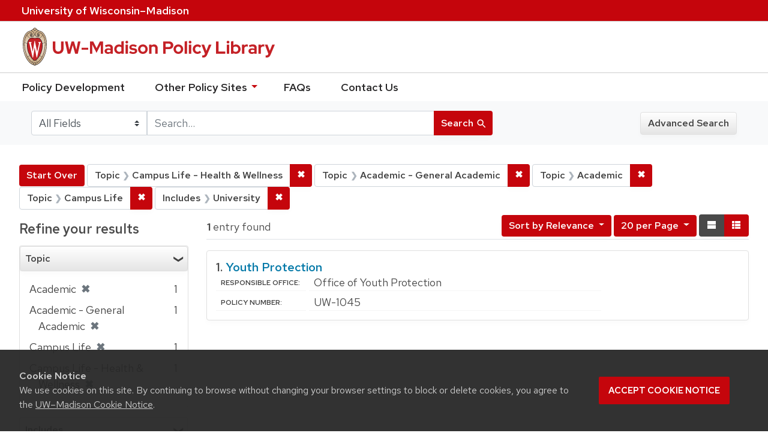

--- FILE ---
content_type: text/html; charset=utf-8
request_url: https://policy.wisc.edu/?f%5Bcategory_ssim%5D%5B%5D=Campus+Life+-+Health+%26+Wellness&f%5Bcategory_ssim%5D%5B%5D=Academic+-+General+Academic&f%5Bcategory_ssim%5D%5B%5D=Academic&f%5Bcategory_ssim%5D%5B%5D=Campus+Life&f%5Bpolicyscope_ssim%5D%5B%5D=University&per_page=20&q=&search_field=all+fields&sort=score+desc%2C+policytitle_ssi+asc&view=list
body_size: 27757
content:

<!DOCTYPE html>
<html class="no-js" lang="en">
  <head>
    <meta charset="utf-8">
    <meta http-equiv="Content-Type" content="text/html; charset=utf-8">
    <meta name="viewport" content="width=device-width, initial-scale=1, shrink-to-fit=no">
    <meta http-equiv="X-UA-Compatible" content="IE=edge">
    <title>Topic: 4 selected / Includes: University - UW-Madison Policy Library Search Results</title>
    <link href="https://policy.wisc.edu/library/opensearch.xml" title="UW-Madison Policy Library" type="application/opensearchdescription+xml" rel="search" />
    <link rel="shortcut icon" type="image/x-icon" href="/assets/favicon-c706bf580891af91f8e187e953cf4daed10e1f2df0e20e627f3729c77d0cbc53.ico" />
    <link href="https://fonts.googleapis.com/icon?family=Material+Icons" rel="stylesheet">
    <link rel="stylesheet" crossorigin href="https://cdn.wisc.cloud/fonts/uw-rh/fonts-woff2.0.0.1.css">
    <link rel="stylesheet" media="all" href="/assets/application-6fbb13c2047d9296329fe3f63bb3c7874811807675deef9e78a3f4def9f0158b.css" />
    <script src="/assets/application-58c7e1ba8818f8859bdb2072b8f925105e0acdbf8c7c938258b44bef2cd3e6d4.js"></script>
    <meta name="csrf-param" content="authenticity_token" />
<meta name="csrf-token" content="wtHOAiPOqu0dF30CbKnuUBma8rGEggKXRf3WAug3OzpOmgru31/ZhK37yTvXv2yiQLpRa+vtDOcyU8jomgm7Fw==" />
      <meta name="totalResults" content="1" />
<meta name="startIndex" content="0" />
<meta name="itemsPerPage" content="20" />

  <link rel="alternate" type="application/rss+xml" title="RSS for results" href="/library.rss?f%5Bcategory_ssim%5D%5B%5D=Campus+Life+-+Health+%26+Wellness&amp;f%5Bcategory_ssim%5D%5B%5D=Academic+-+General+Academic&amp;f%5Bcategory_ssim%5D%5B%5D=Academic&amp;f%5Bcategory_ssim%5D%5B%5D=Campus+Life&amp;f%5Bpolicyscope_ssim%5D%5B%5D=University&amp;per_page=20&amp;q=&amp;search_field=all+fields&amp;sort=score+desc%2C+policytitle_ssi+asc&amp;view=list" />
  <link rel="alternate" type="application/atom+xml" title="Atom for results" href="/library.atom?f%5Bcategory_ssim%5D%5B%5D=Campus+Life+-+Health+%26+Wellness&amp;f%5Bcategory_ssim%5D%5B%5D=Academic+-+General+Academic&amp;f%5Bcategory_ssim%5D%5B%5D=Academic&amp;f%5Bcategory_ssim%5D%5B%5D=Campus+Life&amp;f%5Bpolicyscope_ssim%5D%5B%5D=University&amp;per_page=20&amp;q=&amp;search_field=all+fields&amp;sort=score+desc%2C+policytitle_ssi+asc&amp;view=list" />
  <link rel="alternate" type="application/json" title="JSON" href="/library.json?f%5Bcategory_ssim%5D%5B%5D=Campus+Life+-+Health+%26+Wellness&amp;f%5Bcategory_ssim%5D%5B%5D=Academic+-+General+Academic&amp;f%5Bcategory_ssim%5D%5B%5D=Academic&amp;f%5Bcategory_ssim%5D%5B%5D=Campus+Life&amp;f%5Bpolicyscope_ssim%5D%5B%5D=University&amp;per_page=20&amp;q=&amp;search_field=all+fields&amp;sort=score+desc%2C+policytitle_ssi+asc&amp;view=list" />

      <script async src="https://www.googletagmanager.com/gtag/js?id=G-8GY8VWD8T5"></script>
      <script src="https://cdn.wisc.cloud/cookie-consent/uwcookieconsent.min.js"></script>
      <script>
        window.dataLayer = window.dataLayer || [];
        function gtag(){dataLayer.push(arguments);}
        gtag('js', new Date());
        gtag('config', 'G-8GY8VWD8T5', {'cookie_domain': 'policy.wisc.edu'});
      </script>
  </head>
  <body class="blacklight-catalog blacklight-catalog-index">
    <div id="skip-link">
      <a class="element-invisible element-focusable rounded-bottom py-2 px-3" data-turbolinks="false" href="#search_field">Skip to search</a>
      <a class="element-invisible element-focusable rounded-bottom py-2 px-3" data-turbolinks="false" href="#main-container">Skip to main content</a>
          <a class="element-invisible element-focusable rounded-bottom py-2 px-3" data-turbolinks="false" href="#documents">Skip to first result</a>

    </div>
    <nav class="navbar navbar-expand-md navbar-dark bg-dark topbar" role="navigation" aria-label="Utility menu">
  <div class="container">
    <a href="http://www.wisc.edu">University <span>of</span> Wisconsin–Madison</a>
  </div>
</nav>

<div id="mobile_nav" role="navigation" aria-hidden="false" aria-selected="true">
    <h1>UW&ndash;Madison Privacy Library</h1>
<nav>
    <ul>
        <li><a href="https://development.policy.wisc.edu">Policy Development</a></li>
        <li><a id="sub_nav" href='#' aria-expanded="false" aria-controls="sub_menu">Other Policy Sites <span class='material-icons'>chevron_right</span></a>
            <ul id="sub_menu">
                <li><a id="back_nav" href='#'><span class='material-icons'>chevron_left</span>Back</a>
                <li><a href="https://docs.legis.wisconsin.gov/statutes/statutes/36">Wisconsin Statutes</a></li>
                <li><a href="https://docs.legis.wisconsin.gov/code/admin_code/uws">University of Wisconsin System (UWS) Administrative Code</a></li>
                <li><a href="https://www.wisconsin.edu/regents/policies/">UW System Board of Regents Policies</a></li>
                <li><a href="https://www.wisconsin.edu/uw-policies/uw-system-administrative-policies/">UW System Administrative Policies &amp; Procedures</a></li>
            </ul>
        </li>
        <li><a href="https://development.policy.wisc.edu/frequently-asked-questions-faqs/">FAQs</a></li>
        <li><a href="https://development.policy.wisc.edu/contact-us/">Contact Us</a></li>
    </ul>
</nav>
</div>

<div class="main_nav logo-crest">
    <div id="mobile_overlay"></div>
    <div class="app_header container">
      <button id="menu_btn" aria-label="Hide/Show Site Menu" aria-expanded="false" aria-controls="mobile_nav"><span class="material-icons">menu</span></button>
      <h1 class="primary_logo"><a data-turbolinks="false" href="/"> 
          <span class="hide_text">UW-Madison Policy Library</span>
          <img alt="" src="/assets/policy_library-97345ea6a79605aad32036b2980be25d8f5a3855bce5384f1dfc78d817c68aa7.svg" />
</a>      </h1>
    </div>
</div>
<!--Left blank to remove login button-->
<nav class="nav_links">
    <ul>
        <li><a href="https://development.policy.wisc.edu">Policy Development</a></li>
        <li>
            <ul id="other-policy-menu" class="drop-menu">
                <li class="menu">
                <a aria-haspopup="true" href="#">Other Policy Sites <svg xmlns="http://www.w3.org/2000/svg" height="20" width="20"><path d="M0 0h24v24H0z" fill="none"/><path d="M7 10l5 5 5-5z"/></svg></a>
                <ul class="submenu" aria-label="submenu">
                    <li><a href="https://docs.legis.wisconsin.gov/statutes/statutes/36">Wisconsin Statutes</a></li>
                    <li><a href="https://docs.legis.wisconsin.gov/code/admin_code/uws">University of Wisconsin System (UWS) Administrative Code</a></li>
                    <li><a href="https://www.wisconsin.edu/regents/policies/">UW System Board of Regents Policies</a></li>
                    <li><a href="https://www.wisconsin.edu/uw-policies/uw-system-administrative-policies/">UW System Administrative Policies &amp; Procedures</a></li>
                </ul>
                </li>
            </ul>
        </li>
        <li><a href="https://development.policy.wisc.edu/frequently-asked-questions-faqs/">FAQs</a></li>
        <li><a href="https://development.policy.wisc.edu/contact-us/">Contact Us</a></li>
    </ul>
</nav>

<div class="navbar-search navbar navbar-light bg-light" role="navigation">
  <div class="container">
    
  <form class="search-query-form" role="search" action="https://policy.wisc.edu/" accept-charset="UTF-8" method="get"><input name="utf8" type="hidden" value="&#x2713;" />
    <input type="hidden" name="f[category_ssim][]" value="Campus Life - Health &amp; Wellness" />
<input type="hidden" name="f[category_ssim][]" value="Academic - General Academic" />
<input type="hidden" name="f[category_ssim][]" value="Academic" />
<input type="hidden" name="f[category_ssim][]" value="Campus Life" />
<input type="hidden" name="f[policyscope_ssim][]" value="University" />
<input type="hidden" name="per_page" value="20" />
<input type="hidden" name="sort" value="score desc, policytitle_ssi asc" />
<input type="hidden" name="view" value="list" />
      <label for="search_field" class="sr-only">Search in</label>
    <div class="input-group">
          <select name="search_field" id="search_field" title="Targeted search options" class="custom-select search-field"><option selected="selected" value="all fields">All Fields</option>
<option value="title">Title</option>
<option value="policy details">Policy Details</option>
<option value="policy number">Policy Number</option>
<option value="responsible office">Responsible Office</option></select>

      <label for="q" class="sr-only">search for</label>
      <input type="text" name="q" id="q" value="" placeholder="Search..." class="search-q q form-control rounded-0" data-autocomplete-enabled="false" data-autocomplete-path="/library/suggest" />

      <span class="input-group-append">
        <button type="submit" class="btn btn-primary search-btn" id="search">
          <span class="submit-search-text">Search</span>
          <span class="blacklight-icons" aria-hidden="true"><?xml version="1.0"?>
<svg width="24" height="24" viewBox="0 0 20 20" role="img" aria-label="search icon">
  <path fill="none" d="M0 0h24v24H0V0z"/>
  <path d="M15.5 14h-.79l-.28-.27C15.41 12.59 16 11.11 16 9.5 16 5.91 13.09 3 9.5 3S3 5.91 3 9.5 5.91 16 9.5 16c1.61 0 3.09-.59 4.23-1.57l.27.28v.79l5 4.99L20.49 19l-4.99-5zm-6 0C7.01 14 5 11.99 5 9.5S7.01 5 9.5 5 14 7.01 14 9.5 11.99 14 9.5 14z"/>
</svg>
</span>
        </button>
      </span>
    </div>
</form>  <div>
    <a class="advanced_search btn btn-secondary" href="/advanced">Advanced Search</a>
  </div>

  </div>
</div>

  <main id="main-container" class="container" role="main" aria-label="Main content">
      <h1 class="sr-only top-content-title">Search</h1>

    <div id="appliedParams" class="clearfix constraints-container">
    <h2 class="sr-only">Search Constraints</h2>

    <a class="catalog_startOverLink btn btn-primary" href="/">Start Over</a>
    <span class="constraints-label sr-only">You searched for:</span>
    
<span class="btn-group applied-filter constraint filter filter-category_ssim">
  <span class="constraint-value btn btn-outline-secondary btn-disabled">
      <span class="filter-name">Topic</span>
      <span class="filter-value" title="Campus Life - Health &amp;amp; Wellness">Campus Life - Health &amp; Wellness</span>
  </span>

    <a class="btn btn-outline-secondary remove" href="/?f%5Bcategory_ssim%5D%5B%5D=Academic+-+General+Academic&amp;f%5Bcategory_ssim%5D%5B%5D=Academic&amp;f%5Bcategory_ssim%5D%5B%5D=Campus+Life&amp;f%5Bpolicyscope_ssim%5D%5B%5D=University&amp;per_page=20&amp;q=&amp;search_field=all+fields&amp;sort=score+desc%2C+policytitle_ssi+asc&amp;view=list"><span class="remove-icon">✖</span><span class="sr-only">Remove constraint Topic: Campus Life - Health &amp; Wellness</span></a>
</span>


<span class="btn-group applied-filter constraint filter filter-category_ssim">
  <span class="constraint-value btn btn-outline-secondary btn-disabled">
      <span class="filter-name">Topic</span>
      <span class="filter-value" title="Academic - General Academic">Academic - General Academic</span>
  </span>

    <a class="btn btn-outline-secondary remove" href="/?f%5Bcategory_ssim%5D%5B%5D=Campus+Life+-+Health+%26+Wellness&amp;f%5Bcategory_ssim%5D%5B%5D=Academic&amp;f%5Bcategory_ssim%5D%5B%5D=Campus+Life&amp;f%5Bpolicyscope_ssim%5D%5B%5D=University&amp;per_page=20&amp;q=&amp;search_field=all+fields&amp;sort=score+desc%2C+policytitle_ssi+asc&amp;view=list"><span class="remove-icon">✖</span><span class="sr-only">Remove constraint Topic: Academic - General Academic</span></a>
</span>


<span class="btn-group applied-filter constraint filter filter-category_ssim">
  <span class="constraint-value btn btn-outline-secondary btn-disabled">
      <span class="filter-name">Topic</span>
      <span class="filter-value" title="Academic">Academic</span>
  </span>

    <a class="btn btn-outline-secondary remove" href="/?f%5Bcategory_ssim%5D%5B%5D=Campus+Life+-+Health+%26+Wellness&amp;f%5Bcategory_ssim%5D%5B%5D=Academic+-+General+Academic&amp;f%5Bcategory_ssim%5D%5B%5D=Campus+Life&amp;f%5Bpolicyscope_ssim%5D%5B%5D=University&amp;per_page=20&amp;q=&amp;search_field=all+fields&amp;sort=score+desc%2C+policytitle_ssi+asc&amp;view=list"><span class="remove-icon">✖</span><span class="sr-only">Remove constraint Topic: Academic</span></a>
</span>


<span class="btn-group applied-filter constraint filter filter-category_ssim">
  <span class="constraint-value btn btn-outline-secondary btn-disabled">
      <span class="filter-name">Topic</span>
      <span class="filter-value" title="Campus Life">Campus Life</span>
  </span>

    <a class="btn btn-outline-secondary remove" href="/?f%5Bcategory_ssim%5D%5B%5D=Campus+Life+-+Health+%26+Wellness&amp;f%5Bcategory_ssim%5D%5B%5D=Academic+-+General+Academic&amp;f%5Bcategory_ssim%5D%5B%5D=Academic&amp;f%5Bpolicyscope_ssim%5D%5B%5D=University&amp;per_page=20&amp;q=&amp;search_field=all+fields&amp;sort=score+desc%2C+policytitle_ssi+asc&amp;view=list"><span class="remove-icon">✖</span><span class="sr-only">Remove constraint Topic: Campus Life</span></a>
</span>


<span class="btn-group applied-filter constraint filter filter-policyscope_ssim">
  <span class="constraint-value btn btn-outline-secondary btn-disabled">
      <span class="filter-name">Includes</span>
      <span class="filter-value" title="University">University</span>
  </span>

    <a class="btn btn-outline-secondary remove" href="/?f%5Bcategory_ssim%5D%5B%5D=Campus+Life+-+Health+%26+Wellness&amp;f%5Bcategory_ssim%5D%5B%5D=Academic+-+General+Academic&amp;f%5Bcategory_ssim%5D%5B%5D=Academic&amp;f%5Bcategory_ssim%5D%5B%5D=Campus+Life&amp;per_page=20&amp;q=&amp;search_field=all+fields&amp;sort=score+desc%2C+policytitle_ssi+asc&amp;view=list"><span class="remove-icon">✖</span><span class="sr-only">Remove constraint Includes: University</span></a>
</span>

  </div>



    <div class="row">
  <div class="col-md-12">
    <div id="main-flashes">
      <div class="flash_messages">
</div>

    </div>
  </div>
</div>


    <div class="row">
          <section id="content" class="col-lg-9 order-last" aria-label="search results">
      
  




<div id="sortAndPerPage" class="sort-pagination clearfix">
      <div class="page-links">
      <span class="page-entries">
        <strong>1</strong> entry found
      </span>
    </div> 

  <div class="search-widgets float-md-right"><div id="sort-dropdown" class="sort-dropdown btn-group">
  <button type="button" class="btn btn-outline-secondary dropdown-toggle" data-toggle="dropdown" aria-expanded="false">
      Sort<span class="d-none d-sm-inline"> by Relevance</span> <span class="caret"></span>
  </button>

  <div class="dropdown-menu" role="menu">
      <a class="dropdown-item" href="/?f%5Bcategory_ssim%5D%5B%5D=Campus+Life+-+Health+%26+Wellness&amp;f%5Bcategory_ssim%5D%5B%5D=Academic+-+General+Academic&amp;f%5Bcategory_ssim%5D%5B%5D=Academic&amp;f%5Bcategory_ssim%5D%5B%5D=Campus+Life&amp;f%5Bpolicyscope_ssim%5D%5B%5D=University&amp;per_page=20&amp;q=&amp;search_field=all+fields&amp;sort=score+desc%2C+policytitle_ssi+asc&amp;view=list">Relevance</a>
      <a class="dropdown-item" href="/?f%5Bcategory_ssim%5D%5B%5D=Campus+Life+-+Health+%26+Wellness&amp;f%5Bcategory_ssim%5D%5B%5D=Academic+-+General+Academic&amp;f%5Bcategory_ssim%5D%5B%5D=Academic&amp;f%5Bcategory_ssim%5D%5B%5D=Campus+Life&amp;f%5Bpolicyscope_ssim%5D%5B%5D=University&amp;per_page=20&amp;q=&amp;search_field=all+fields&amp;sort=policytitle_ssi+asc%2C+effectivedate_dtsi+desc&amp;view=list">Title</a>
      <a class="dropdown-item" href="/?f%5Bcategory_ssim%5D%5B%5D=Campus+Life+-+Health+%26+Wellness&amp;f%5Bcategory_ssim%5D%5B%5D=Academic+-+General+Academic&amp;f%5Bcategory_ssim%5D%5B%5D=Academic&amp;f%5Bcategory_ssim%5D%5B%5D=Campus+Life&amp;f%5Bpolicyscope_ssim%5D%5B%5D=University&amp;per_page=20&amp;q=&amp;search_field=all+fields&amp;sort=policynumber_is+asc&amp;view=list">Policy number</a>
  </div>
</div>

<span class="sr-only">Number of results to display per page</span>
<div id="per_page-dropdown" class="per-page-dropdown btn-group">
  <button type="button" class="btn btn-outline-secondary dropdown-toggle" data-toggle="dropdown" aria-expanded="false">
    20 per Page <span class="caret"></span>
  </button>
  <div class="dropdown-menu dropdown-menu-right" role="menu">
      <a class="dropdown-item" href="/?f%5Bcategory_ssim%5D%5B%5D=Campus+Life+-+Health+%26+Wellness&amp;f%5Bcategory_ssim%5D%5B%5D=Academic+-+General+Academic&amp;f%5Bcategory_ssim%5D%5B%5D=Academic&amp;f%5Bcategory_ssim%5D%5B%5D=Campus+Life&amp;f%5Bpolicyscope_ssim%5D%5B%5D=University&amp;per_page=10&amp;q=&amp;search_field=all+fields&amp;sort=score+desc%2C+policytitle_ssi+asc&amp;view=list">10<span class="sr-only"> per Page</span></a>
      <a class="dropdown-item" href="/?f%5Bcategory_ssim%5D%5B%5D=Campus+Life+-+Health+%26+Wellness&amp;f%5Bcategory_ssim%5D%5B%5D=Academic+-+General+Academic&amp;f%5Bcategory_ssim%5D%5B%5D=Academic&amp;f%5Bcategory_ssim%5D%5B%5D=Campus+Life&amp;f%5Bpolicyscope_ssim%5D%5B%5D=University&amp;per_page=20&amp;q=&amp;search_field=all+fields&amp;sort=score+desc%2C+policytitle_ssi+asc&amp;view=list">20<span class="sr-only"> per Page</span></a>
      <a class="dropdown-item" href="/?f%5Bcategory_ssim%5D%5B%5D=Campus+Life+-+Health+%26+Wellness&amp;f%5Bcategory_ssim%5D%5B%5D=Academic+-+General+Academic&amp;f%5Bcategory_ssim%5D%5B%5D=Academic&amp;f%5Bcategory_ssim%5D%5B%5D=Campus+Life&amp;f%5Bpolicyscope_ssim%5D%5B%5D=University&amp;per_page=50&amp;q=&amp;search_field=all+fields&amp;sort=score+desc%2C+policytitle_ssi+asc&amp;view=list">50<span class="sr-only"> per Page</span></a>
      <a class="dropdown-item" href="/?f%5Bcategory_ssim%5D%5B%5D=Campus+Life+-+Health+%26+Wellness&amp;f%5Bcategory_ssim%5D%5B%5D=Academic+-+General+Academic&amp;f%5Bcategory_ssim%5D%5B%5D=Academic&amp;f%5Bcategory_ssim%5D%5B%5D=Campus+Life&amp;f%5Bpolicyscope_ssim%5D%5B%5D=University&amp;per_page=100&amp;q=&amp;search_field=all+fields&amp;sort=score+desc%2C+policytitle_ssi+asc&amp;view=list">100<span class="sr-only"> per Page</span></a>
  </div>
</div>

<div class="view-type">
  <span class="sr-only">View results as: </span>
  <div class="view-type-group btn-group">
      <a title="Normal" class="btn btn-outline-secondary view-type-list active" href="/?f%5Bcategory_ssim%5D%5B%5D=Campus+Life+-+Health+%26+Wellness&amp;f%5Bcategory_ssim%5D%5B%5D=Academic+-+General+Academic&amp;f%5Bcategory_ssim%5D%5B%5D=Academic&amp;f%5Bcategory_ssim%5D%5B%5D=Campus+Life&amp;f%5Bpolicyscope_ssim%5D%5B%5D=University&amp;per_page=20&amp;q=&amp;search_field=all+fields&amp;sort=score+desc%2C+policytitle_ssi+asc&amp;view=list">
        <span class="blacklight-icons"><?xml version="1.0"?>
<svg height="24" width="24" role="img" aria-label="change to list view">
  <path d="M0 0h24v24H0z" fill="none"/>
  <path d="M4 18h17v-6H4v6zM4 5v6h17V5H4z"/>
</svg>
</span>
        <span class="caption">Normal</span>
</a>      <a title="Compact" class="btn btn-outline-secondary view-type-brief " href="/?f%5Bcategory_ssim%5D%5B%5D=Campus+Life+-+Health+%26+Wellness&amp;f%5Bcategory_ssim%5D%5B%5D=Academic+-+General+Academic&amp;f%5Bcategory_ssim%5D%5B%5D=Academic&amp;f%5Bcategory_ssim%5D%5B%5D=Campus+Life&amp;f%5Bpolicyscope_ssim%5D%5B%5D=University&amp;per_page=20&amp;q=&amp;search_field=all+fields&amp;sort=score+desc%2C+policytitle_ssi+asc&amp;view=brief">
        <span class="blacklight-icons"><?xml version="1.0"?>
<svg height="24" width="24" role="img" aria-label="change to brief view">
  <path d="M0 0h24v24H0z" fill="none"/>
  <path d="M4 14h4v-4H4v4zm0 5h4v-4H4v4zM4 9h4V5H4v4zm5 5h12v-4H9v4zm0 5h12v-4H9v4zM9 5v4h12V5H9z"/>
</svg>
</span>
        <span class="caption">Compact</span>
</a>  </div>
</div>
</div>
</div>


<h2 class="sr-only">Search Results</h2>

  <div id="documents" class="documents-list">
  <article class="article blacklight-catalog document-position-0 document-list" data-document-counter="0" itemscope itemtype="http://schema.org/Thing">
  <header class="documentHeader row">

  <h3 class="index_title document-title-heading col-md-12">
      <span class="document-counter">
        1. 
      </span>
    <a data-context-href="/library/UW-1045/track?counter=1&amp;per_page=20&amp;search_id=257554443" href="/library/UW-1045">Youth Protection</a>
  </h3>

  

</header>


<dl class="document-metadata dl-invert row">

	    <dt class="blacklight-responsibleoffice_tesi">Responsible Office:</dt>
	    <dd class="blacklight-responsibleoffice_tesi">Office of Youth Protection</dd>
	    <dt class="blacklight-policynumberdisplay_ss">Policy Number:</dt>
	    <dd class="blacklight-policynumberdisplay_ss">UW-1045</dd>

</dl>

</article>
</div>





    </section>

    <section id="sidebar" class="page-sidebar col-lg-3 order-first" aria-label="limit your search">
      	    <div id="facets" class="facets sidenav facets-toggleable-md">

  <div class="navbar">
    <h2 class="facets-heading">
      Refine your results
    </h2>

    <button class="navbar-toggler navbar-toggler-right" type="button" data-toggle="collapse" data-target="#facet-panel-collapse" aria-controls="facet-panel-collapse" aria-expanded="false" aria-label="Toggle facets">
      <span class="navbar-toggler-icon"></span>
    </button>
  </div>

  <div id="facet-panel-collapse" class="facets-collapse collapse">
    <div class="card facet-limit blacklight-category_ssim facet-limit-active">
  <h3 class="card-header p-0 facet-field-heading" id="facet-category_ssim-header">
    <div
      class="btn btn-block p-2 text-left collapse-toggle "
      data-toggle="collapse"
      data-target="#facet-category_ssim"
      aria-expanded="true"
    >
      Topic
    </div>
  </h3>
  <div id="facet-category_ssim" aria-labelledby="facet-category_ssim-header" class="panel-collapse facet-content collapse show">
    <div class="card-body">
      <ul class="facet-values list-unstyled">
  <li><span class="facet-label"><span class="selected">Academic</span><a class="remove" href="/?f%5Bcategory_ssim%5D%5B%5D=Campus+Life+-+Health+%26+Wellness&amp;f%5Bcategory_ssim%5D%5B%5D=Academic+-+General+Academic&amp;f%5Bcategory_ssim%5D%5B%5D=Campus+Life&amp;f%5Bpolicyscope_ssim%5D%5B%5D=University&amp;per_page=20&amp;q=&amp;search_field=all+fields&amp;sort=score+desc%2C+policytitle_ssi+asc&amp;view=list"><span class="remove-icon">✖</span><span class="sr-only">[remove]</span></a></span><span class="selected facet-count">1</span></li><li><span class="facet-label"><span class="selected">Academic - General Academic</span><a class="remove" href="/?f%5Bcategory_ssim%5D%5B%5D=Campus+Life+-+Health+%26+Wellness&amp;f%5Bcategory_ssim%5D%5B%5D=Academic&amp;f%5Bcategory_ssim%5D%5B%5D=Campus+Life&amp;f%5Bpolicyscope_ssim%5D%5B%5D=University&amp;per_page=20&amp;q=&amp;search_field=all+fields&amp;sort=score+desc%2C+policytitle_ssi+asc&amp;view=list"><span class="remove-icon">✖</span><span class="sr-only">[remove]</span></a></span><span class="selected facet-count">1</span></li><li><span class="facet-label"><span class="selected">Campus Life</span><a class="remove" href="/?f%5Bcategory_ssim%5D%5B%5D=Campus+Life+-+Health+%26+Wellness&amp;f%5Bcategory_ssim%5D%5B%5D=Academic+-+General+Academic&amp;f%5Bcategory_ssim%5D%5B%5D=Academic&amp;f%5Bpolicyscope_ssim%5D%5B%5D=University&amp;per_page=20&amp;q=&amp;search_field=all+fields&amp;sort=score+desc%2C+policytitle_ssi+asc&amp;view=list"><span class="remove-icon">✖</span><span class="sr-only">[remove]</span></a></span><span class="selected facet-count">1</span></li><li><span class="facet-label"><span class="selected">Campus Life - Health &amp; Wellness</span><a class="remove" href="/?f%5Bcategory_ssim%5D%5B%5D=Academic+-+General+Academic&amp;f%5Bcategory_ssim%5D%5B%5D=Academic&amp;f%5Bcategory_ssim%5D%5B%5D=Campus+Life&amp;f%5Bpolicyscope_ssim%5D%5B%5D=University&amp;per_page=20&amp;q=&amp;search_field=all+fields&amp;sort=score+desc%2C+policytitle_ssi+asc&amp;view=list"><span class="remove-icon">✖</span><span class="sr-only">[remove]</span></a></span><span class="selected facet-count">1</span></li>

</ul>

    </div>
  </div>
</div>
<div class="card facet-limit blacklight-policyscope_ssim facet-limit-active">
  <h3 class="card-header p-0 facet-field-heading" id="facet-policyscope_ssim-header">
    <div
      class="btn btn-block p-2 text-left collapse-toggle "
      data-toggle="collapse"
      data-target="#facet-policyscope_ssim"
      aria-expanded="true"
    >
      Includes
    </div>
  </h3>
  <div id="facet-policyscope_ssim" aria-labelledby="facet-policyscope_ssim-header" class="panel-collapse facet-content collapse show">
    <div class="card-body">
      <ul class="facet-values list-unstyled">
  <li><span class="facet-label"><span class="selected">University</span><a class="remove" href="/?f%5Bcategory_ssim%5D%5B%5D=Campus+Life+-+Health+%26+Wellness&amp;f%5Bcategory_ssim%5D%5B%5D=Academic+-+General+Academic&amp;f%5Bcategory_ssim%5D%5B%5D=Academic&amp;f%5Bcategory_ssim%5D%5B%5D=Campus+Life&amp;per_page=20&amp;q=&amp;search_field=all+fields&amp;sort=score+desc%2C+policytitle_ssi+asc&amp;view=list"><span class="remove-icon">✖</span><span class="sr-only">[remove]</span></a></span><span class="selected facet-count">1</span></li>

</ul>

    </div>
  </div>
</div>
  </div>
</div>


	  <h2 class="facets-heading quick-links-heading">Quick Links</h2>
<ul class="quicklinks">
	<li><a href="?utf8=✓&search_field=all_fields&q=&sort=policytitle_ssi+asc%2C+effectivedate_dtsi+desc"><span>See all policies (A-Z)<span></a></li>
	<li><a href="/?f%5Bcategory_ssim%5D%5B%5D=Academic&amp;q=&amp;search_field=all_fields">
		<span>Academics</span>
	</a></li>
	<li><a href="/?f%5Bcategory_ssim%5D%5B%5D=Business+%26+Finance&amp;q=&amp;search_field=all_fields">
		<span>Business &amp; Finance</span>
	</a></li>
	<li><a href="/?f%5Bcategory_ssim%5D%5B%5D=Campus+Life&amp;q=&amp;search_field=all_fields">
		<span>Campus Life</span>
	</a></li>
	<li><a href="/?f%5Bcategory_ssim%5D%5B%5D=Communications&amp;q=&amp;search_field=all_fields">
		<span>Communications</span>
	</a></li>
	<li><a href="/?f%5Bcategory_ssim%5D%5B%5D=Compliance+%26+Ethics&amp;q=&amp;search_field=all_fields">
		<span>Compliance &amp; Ethics</span>
	</a></li>
	<li><a href="/?f%5Bcategory_ssim%5D%5B%5D=Facilities&amp;q=&amp;search_field=all_fields">
		<span>Facilities</span>
	</a></li>
	<li><a href="/?f%5Bcategory_ssim%5D%5B%5D=Human+Resources&amp;q=&amp;search_field=all_fields">
		<span>Human Resources</span>
	</a></li>
	<li><a href="/?f%5Bcategory_ssim%5D%5B%5D=Information+Technology&amp;q=&amp;search_field=all_fields">
		<span>Information Technology</span>
	</a></li>
	<li><a href="/?f%5Bcategory_ssim%5D%5B%5D=Research&amp;q=&amp;search_field=all_fields">
		<span>Research</span>
	</a></li>
</ul>


    </section>

    </div>
  </main>

    <footer>
  <div class="container">
      <a href="https://www.wisc.edu"><img alt="University of Wisconsin-Madison" src="/assets/outline-UWlogo-94e5e6480db99c2aa548e0c61ef8b5cb3fe0da62b1281bcf9cf4a4d670f9db5a.svg" /></a>
      <div>
        <p>Feedback, questions or accessibility issues: <a href="mailto:policylibrarycoordinator@wisc.edu">policylibrarycoordinator@wisc.edu</a></p>
        <ul>
          <li><a href="https://www.wisc.edu/privacy-notice/">UW–Madison Privacy Notice</a></li>
          <li><a href="https://www.wisconsin.edu/">© Board of Regents of the University of Wisconsin System</a></li>
        </ul>
      </div>
    </div>
</footer>
    <div id="blacklight-modal" class="modal fade" tabindex="-1" role="dialog" aria-hidden="true">
  <div class="modal-dialog modal-lg" role="document">
    <div class="modal-content">
    </div>
  </div>
</div>

  </body>
</html>
